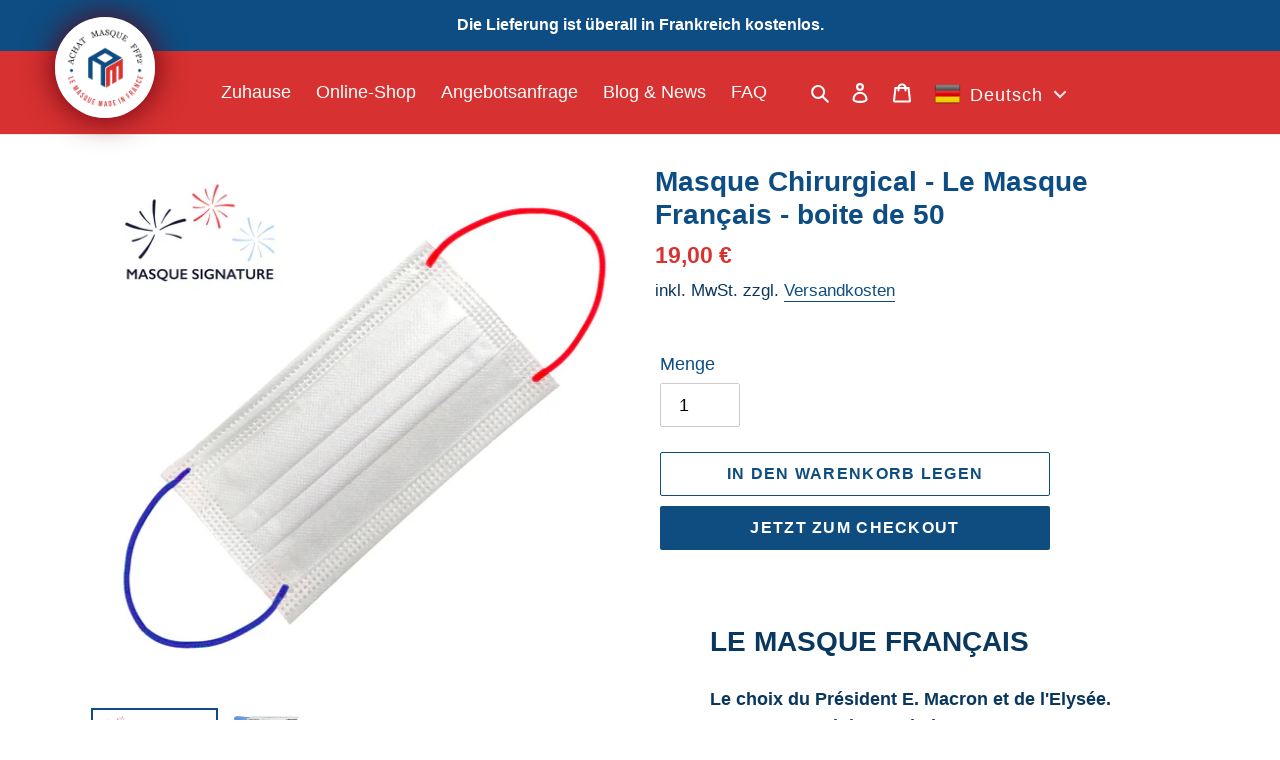

--- FILE ---
content_type: text/html; charset=utf-8
request_url: https://achat-masque-ffp2.fr/de/collections/auriol-medical-fabricant-de-masque-francais/products/undefined?section_id=product-recommendations&product_id=5858117713992&limit=4
body_size: -999
content:
<div id="shopify-section-product-recommendations" class="shopify-section"><div class="page-width" data-base-url="/de/recommendations/products" data-product-id="" data-section-id="product-recommendations" data-section-type="product-recommendations"></div>
</div>